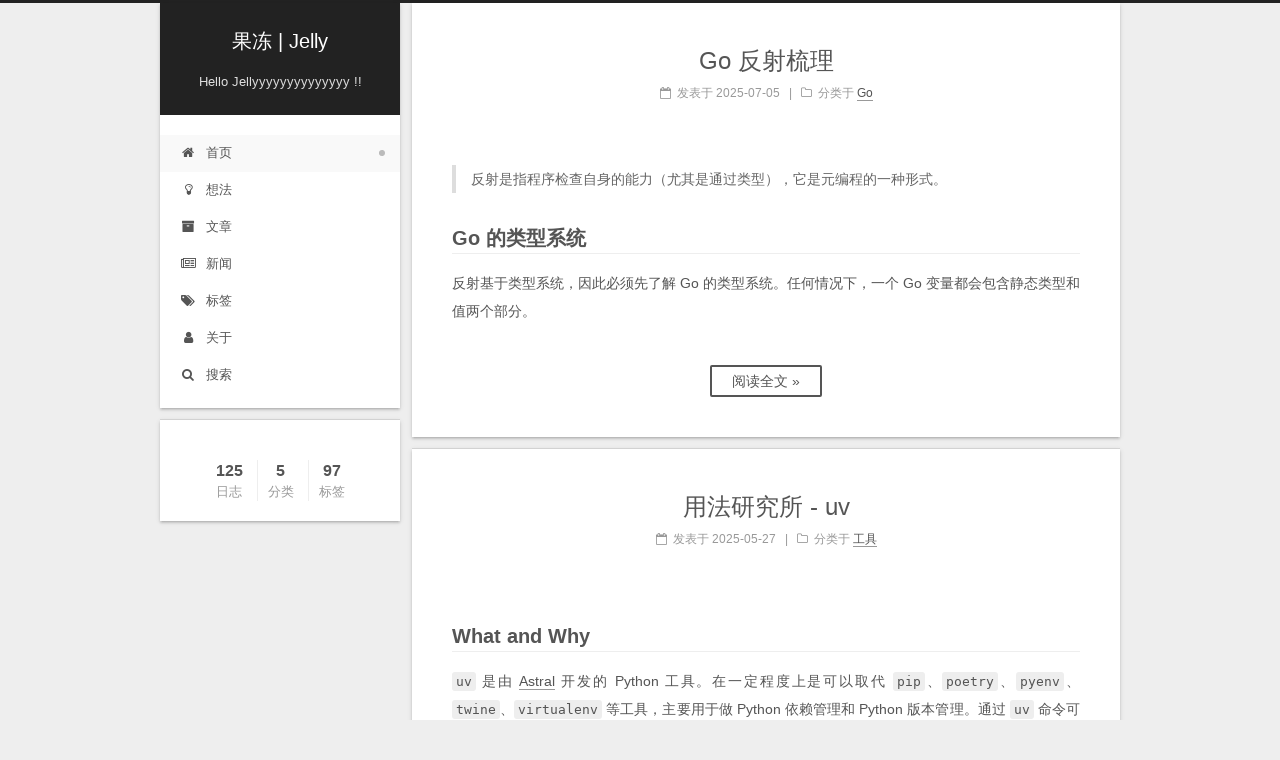

--- FILE ---
content_type: text/html; charset=utf-8
request_url: https://zou8944.com/
body_size: 13382
content:
<!DOCTYPE html>




<html class="theme-next gemini" lang="zh-Hans">
<head>
  <meta charset="UTF-8"/>
<meta http-equiv="X-UA-Compatible" content="IE=edge" />
<meta name="viewport" content="width=device-width, initial-scale=1, maximum-scale=1"/>
<meta name="theme-color" content="#222">









<meta http-equiv="Cache-Control" content="no-transform" />
<meta http-equiv="Cache-Control" content="no-siteapp" />
















  
  
  <link href="/lib/fancybox/source/jquery.fancybox.css?v=2.1.5" rel="stylesheet" type="text/css" />







<link href="/lib/font-awesome/css/font-awesome.min.css?v=4.6.2" rel="stylesheet" type="text/css" />

<link href="/css/main.css?v=5.1.4" rel="stylesheet" type="text/css" />


  <link rel="apple-touch-icon" sizes="180x180" href="/images/apple-touch-icon-next.png?v=5.1.4">


  <link rel="icon" type="image/png" sizes="32x32" href="/images/favicon-32x32-next.png?v=5.1.4">


  <link rel="icon" type="image/png" sizes="16x16" href="/images/favicon-16x16-next.png?v=5.1.4">


  <link rel="mask-icon" href="/images/logo.svg?v=5.1.4" color="#222">





  <meta name="keywords" content="Hexo, NexT" />










<meta name="description" content="Beat Jelly; Hit Jelly; Kill Jelly.">
<meta property="og:type" content="website">
<meta property="og:title" content="果冻 | Jelly">
<meta property="og:url" content="http://www.zouguodong.top/index.html">
<meta property="og:site_name" content="果冻 | Jelly">
<meta property="og:description" content="Beat Jelly; Hit Jelly; Kill Jelly.">
<meta property="og:locale">
<meta property="article:author" content="果冻 | Jelly">
<meta property="article:tag" content="果冻 博客">
<meta name="twitter:card" content="summary">



<script type="text/javascript" id="hexo.configurations">
  var NexT = window.NexT || {};
  var CONFIG = {
    root: '',
    scheme: 'Gemini',
    version: '5.1.4',
    sidebar: {"position":"left","display":"post","offset":12,"b2t":false,"scrollpercent":false,"onmobile":false},
    fancybox: true,
    tabs: true,
    motion: {"enable":false,"async":true,"transition":{"post_block":"fadeIn","post_header":"slideDownIn","post_body":"slideDownIn","coll_header":"slideLeftIn","sidebar":"slideUpIn"}},
    duoshuo: {
      userId: '0',
      author: '博主'
    },
    algolia: {
      applicationID: '',
      apiKey: '',
      indexName: '',
      hits: {"per_page":10},
      labels: {"input_placeholder":"Search for Posts","hits_empty":"We didn't find any results for the search: ${query}","hits_stats":"${hits} results found in ${time} ms"}
    }
  };
</script>



  <link rel="canonical" href="https://www.zouguodong.top/" />





  <title>果冻 | Jelly</title>
  








<meta name="generator" content="Hexo 7.2.0"></head>

<body itemscope itemtype="http://schema.org/WebPage" lang="zh-Hans">

  
  
    
  

  <div class="container sidebar-position-left 
  page-home">
    <div class="headband"></div>

    <header id="header" class="header" itemscope itemtype="http://schema.org/WPHeader">
      <div class="header-inner"><div class="site-brand-wrapper">
  <div class="site-meta ">
    

    <div class="custom-logo-site-title">
      <a href="/"  class="brand" rel="start">
        <span class="logo-line-before"><i></i></span>
        <span class="site-title">果冻 | Jelly</span>
        <span class="logo-line-after"><i></i></span>
      </a>
    </div>
      
        <p class="site-subtitle">Hello Jellyyyyyyyyyyyyyy !!</p>
      
  </div>

  <div class="site-nav-toggle">
    <button>
      <span class="btn-bar"></span>
      <span class="btn-bar"></span>
      <span class="btn-bar"></span>
    </button>
  </div>
</div>

<nav class="site-nav">
  

  
    <ul id="menu" class="menu">
      
        
        <li class="menu-item menu-item-首页">
          <a href="/" rel="section">
            
              <i class="menu-item-icon fa fa-fw fa-home"></i> <br />
            
            首页
          </a>
        </li>
      
        
        <li class="menu-item menu-item-想法">
          <a href="/thoughts/" rel="section">
            
              <i class="menu-item-icon fa fa-fw fa-lightbulb-o"></i> <br />
            
            想法
          </a>
        </li>
      
        
        <li class="menu-item menu-item-文章">
          <a href="/archives/" rel="section">
            
              <i class="menu-item-icon fa fa-fw fa-archive"></i> <br />
            
            文章
          </a>
        </li>
      
        
        <li class="menu-item menu-item-新闻">
          <a href="/newsletters/" rel="section">
            
              <i class="menu-item-icon fa fa-fw fa-newspaper-o"></i> <br />
            
            新闻
          </a>
        </li>
      
        
        <li class="menu-item menu-item-标签">
          <a href="/tags/" rel="section">
            
              <i class="menu-item-icon fa fa-fw fa-tags"></i> <br />
            
            标签
          </a>
        </li>
      
        
        <li class="menu-item menu-item-关于">
          <a href="/about/" rel="section">
            
              <i class="menu-item-icon fa fa-fw fa-user"></i> <br />
            
            关于
          </a>
        </li>
      

      
        <li class="menu-item menu-item-search">
          
            <a href="javascript:;" class="popup-trigger">
          
            
              <i class="menu-item-icon fa fa-search fa-fw"></i> <br />
            
            搜索
          </a>
        </li>
      
    </ul>
  

  
    <div class="site-search">
      
  <div class="popup search-popup local-search-popup">
  <div class="local-search-header clearfix">
    <span class="search-icon">
      <i class="fa fa-search"></i>
    </span>
    <span class="popup-btn-close">
      <i class="fa fa-times-circle"></i>
    </span>
    <div class="local-search-input-wrapper">
      <input autocomplete="off"
             placeholder="搜索..." spellcheck="false"
             type="text" id="local-search-input">
    </div>
  </div>
  <div id="local-search-result"></div>
</div>



    </div>
  
</nav>



 </div>
    </header>

    <main id="main" class="main">
      <div class="main-inner">
        <div class="content-wrap">
          <div id="content" class="content">
            
  <section id="posts" class="posts-expand">
    
      

  

  
  
  

  <article class="post post-type-normal" itemscope itemtype="http://schema.org/Article">
  
  
  
  <div class="post-block">
    <link itemprop="mainEntityOfPage" href="https://www.zouguodong.top/Go%20%E5%8F%8D%E5%B0%84%E6%A2%B3%E7%90%86/">

    <span hidden itemprop="author" itemscope itemtype="http://schema.org/Person">
      <meta itemprop="name" content="">
      <meta itemprop="description" content="">
      <meta itemprop="image" content="/images/avatar.gif">
    </span>

    <span hidden itemprop="publisher" itemscope itemtype="http://schema.org/Organization">
      <meta itemprop="name" content="果冻 | Jelly">
    </span>

    
      <header class="post-header">

        
        
          <h1 class="post-title" itemprop="name headline">
                
                <a class="post-title-link" href="/Go%20%E5%8F%8D%E5%B0%84%E6%A2%B3%E7%90%86/" itemprop="url">Go 反射梳理</a></h1>
        

        <div class="post-meta">
          <span class="post-time">
            
              <span class="post-meta-item-icon">
                <i class="fa fa-calendar-o"></i>
              </span>
              
                <span class="post-meta-item-text">发表于</span>
              
              <time title="创建于" itemprop="dateCreated datePublished" datetime="2025-07-05T15:00:00+08:00">
                2025-07-05
              </time>
            

            

            
          </span>

          
            <span class="post-category" >
            
              <span class="post-meta-divider">|</span>
            
              <span class="post-meta-item-icon">
                <i class="fa fa-folder-o"></i>
              </span>
              
                <span class="post-meta-item-text">分类于</span>
              
              
                <span itemprop="about" itemscope itemtype="http://schema.org/Thing">
                  <a href="/categories/Go/" itemprop="url" rel="index">
                    <span itemprop="name">Go</span>
                  </a>
                </span>

                
                
              
            </span>
          

          
            
          

          
          

          

          

          

        </div>
      </header>
    

    
    
    
    <div class="post-body" itemprop="articleBody">

      
      

      
        
          <blockquote>
<p>反射是指程序检查自身的能力（尤其是通过类型），它是元编程的一种形式。</p>
</blockquote>
<h2 id="Go-的类型系统"><a href="#Go-的类型系统" class="headerlink" title="Go 的类型系统"></a>Go 的类型系统</h2><p>反射基于类型系统，因此必须先了解 Go 的类型系统。任何情况下，一个 Go 变量都会包含静态类型和值两个部分。</p>
          <!--noindex-->
          <div class="post-button text-center">
            <a class="btn" href="/Go%20%E5%8F%8D%E5%B0%84%E6%A2%B3%E7%90%86/#more" rel="contents">
              阅读全文 &raquo;
            </a>
          </div>
          <!--/noindex-->
        
      
    </div>
    
    
    

    

    

    

    <footer class="post-footer">
      

      

      

      
      
        <div class="post-eof"></div>
      
    </footer>
  </div>
  
  
  
  </article>


    
      

  

  
  
  

  <article class="post post-type-normal" itemscope itemtype="http://schema.org/Article">
  
  
  
  <div class="post-block">
    <link itemprop="mainEntityOfPage" href="https://www.zouguodong.top/%E7%94%A8%E6%B3%95%E7%A0%94%E7%A9%B6%E6%89%80%20-%20uv/">

    <span hidden itemprop="author" itemscope itemtype="http://schema.org/Person">
      <meta itemprop="name" content="">
      <meta itemprop="description" content="">
      <meta itemprop="image" content="/images/avatar.gif">
    </span>

    <span hidden itemprop="publisher" itemscope itemtype="http://schema.org/Organization">
      <meta itemprop="name" content="果冻 | Jelly">
    </span>

    
      <header class="post-header">

        
        
          <h1 class="post-title" itemprop="name headline">
                
                <a class="post-title-link" href="/%E7%94%A8%E6%B3%95%E7%A0%94%E7%A9%B6%E6%89%80%20-%20uv/" itemprop="url">用法研究所 - uv</a></h1>
        

        <div class="post-meta">
          <span class="post-time">
            
              <span class="post-meta-item-icon">
                <i class="fa fa-calendar-o"></i>
              </span>
              
                <span class="post-meta-item-text">发表于</span>
              
              <time title="创建于" itemprop="dateCreated datePublished" datetime="2025-05-27T12:00:00+08:00">
                2025-05-27
              </time>
            

            

            
          </span>

          
            <span class="post-category" >
            
              <span class="post-meta-divider">|</span>
            
              <span class="post-meta-item-icon">
                <i class="fa fa-folder-o"></i>
              </span>
              
                <span class="post-meta-item-text">分类于</span>
              
              
                <span itemprop="about" itemscope itemtype="http://schema.org/Thing">
                  <a href="/categories/%E5%B7%A5%E5%85%B7/" itemprop="url" rel="index">
                    <span itemprop="name">工具</span>
                  </a>
                </span>

                
                
              
            </span>
          

          
            
          

          
          

          

          

          

        </div>
      </header>
    

    
    
    
    <div class="post-body" itemprop="articleBody">

      
      

      
        
          <h2 id="What-and-Why"><a href="#What-and-Why" class="headerlink" title="What and Why"></a>What and Why</h2><p><code>uv</code> 是由 <a href="https://astral.sh/">Astral</a> 开发的 Python 工具。在一定程度上是可以取代 <code>pip</code>、<code>poetry</code>、<code>pyenv</code>、<code>twine</code>、<code>virtualenv</code> 等工具，主要用于做 Python 依赖管理和 Python 版本管理。通过 <code>uv</code> 命令可以完成从运行单个 Python 脚本、项目依赖管理（依赖声明和版本锁定）、虚拟环境管理等几乎所有维护 Python 项目需要的功能。<br>之前的工具都只负责部分功能，如 <code>pyenv</code> 负责系统上的 Python 版本管理；<code>virtualenv</code> 负责虚拟 Python 环境的创建；<code>pip</code> 负责依赖管理；<code>uv</code> 实现了所有这些功能。当然 <code>poetry</code> 也实现了这些功能，但 <code>uv</code> 说它比 <code>poetry</code> 更快。</p>
<blockquote>
<p><strong>为什么 uv 更快？</strong></p>
</blockquote>
          <!--noindex-->
          <div class="post-button text-center">
            <a class="btn" href="/%E7%94%A8%E6%B3%95%E7%A0%94%E7%A9%B6%E6%89%80%20-%20uv/#more" rel="contents">
              阅读全文 &raquo;
            </a>
          </div>
          <!--/noindex-->
        
      
    </div>
    
    
    

    

    

    

    <footer class="post-footer">
      

      

      

      
      
        <div class="post-eof"></div>
      
    </footer>
  </div>
  
  
  
  </article>


    
      

  

  
  
  

  <article class="post post-type-normal" itemscope itemtype="http://schema.org/Article">
  
  
  
  <div class="post-block">
    <link itemprop="mainEntityOfPage" href="https://www.zouguodong.top/%E8%AF%BB%E4%B9%A6%E7%AC%94%E8%AE%B0%20-%20%E6%B5%AA%E6%BD%AE%E4%B9%8B%E5%B7%85/">

    <span hidden itemprop="author" itemscope itemtype="http://schema.org/Person">
      <meta itemprop="name" content="">
      <meta itemprop="description" content="">
      <meta itemprop="image" content="/images/avatar.gif">
    </span>

    <span hidden itemprop="publisher" itemscope itemtype="http://schema.org/Organization">
      <meta itemprop="name" content="果冻 | Jelly">
    </span>

    
      <header class="post-header">

        
        
          <h1 class="post-title" itemprop="name headline">
                
                <a class="post-title-link" href="/%E8%AF%BB%E4%B9%A6%E7%AC%94%E8%AE%B0%20-%20%E6%B5%AA%E6%BD%AE%E4%B9%8B%E5%B7%85/" itemprop="url">读书笔记 - 浪潮之巅</a></h1>
        

        <div class="post-meta">
          <span class="post-time">
            
              <span class="post-meta-item-icon">
                <i class="fa fa-calendar-o"></i>
              </span>
              
                <span class="post-meta-item-text">发表于</span>
              
              <time title="创建于" itemprop="dateCreated datePublished" datetime="2024-12-10T19:00:33+08:00">
                2024-12-10
              </time>
            

            

            
          </span>

          
            <span class="post-category" >
            
              <span class="post-meta-divider">|</span>
            
              <span class="post-meta-item-icon">
                <i class="fa fa-folder-o"></i>
              </span>
              
                <span class="post-meta-item-text">分类于</span>
              
              
                <span itemprop="about" itemscope itemtype="http://schema.org/Thing">
                  <a href="/categories/%E8%AF%BB%E4%B9%A6/" itemprop="url" rel="index">
                    <span itemprop="name">读书</span>
                  </a>
                </span>

                
                
              
            </span>
          

          
            
          

          
          

          

          

          

        </div>
      </header>
    

    
    
    
    <div class="post-body" itemprop="articleBody">

      
      

      
        
          <h2 id="商业模式"><a href="#商业模式" class="headerlink" title="商业模式"></a>商业模式</h2><p>商业模式即企业赚钱的逻辑，一个靠谱的企业必须有一个靠谱的商业模式。</p>
<ul>
<li>Google 的商业模式：基于搜索关键字的精准自动化广告投放系统。当然要创建并维护好这个系统就需要耗费很多精力和技术资源，这也是 Google 的核心竞争力。</li>
<li>亚马逊的商业模式：eBay 提供了一个在线交易平台，并用 Paypal 解决了线上支付问题；亚马逊更进一步，所有交易必须通过亚马逊官方平台，相当于增加了交易担保，因此人们能够更加放心地在线交易。
          <!--noindex-->
          <div class="post-button text-center">
            <a class="btn" href="/%E8%AF%BB%E4%B9%A6%E7%AC%94%E8%AE%B0%20-%20%E6%B5%AA%E6%BD%AE%E4%B9%8B%E5%B7%85/#more" rel="contents">
              阅读全文 &raquo;
            </a>
          </div>
          <!--/noindex-->
        
      
    </div>
    
    
    

    

    

    

    <footer class="post-footer">
      

      

      

      
      
        <div class="post-eof"></div>
      
    </footer>
  </div>
  
  
  
  </article>


    
      

  

  
  
  

  <article class="post post-type-normal" itemscope itemtype="http://schema.org/Article">
  
  
  
  <div class="post-block">
    <link itemprop="mainEntityOfPage" href="https://www.zouguodong.top/%E8%AF%BB%E4%B9%A6%E7%AC%94%E8%AE%B0%20-%20%E8%B4%9F%E5%8A%A8%E4%BA%A7%E6%97%B6%E4%BB%A3/">

    <span hidden itemprop="author" itemscope itemtype="http://schema.org/Person">
      <meta itemprop="name" content="">
      <meta itemprop="description" content="">
      <meta itemprop="image" content="/images/avatar.gif">
    </span>

    <span hidden itemprop="publisher" itemscope itemtype="http://schema.org/Organization">
      <meta itemprop="name" content="果冻 | Jelly">
    </span>

    
      <header class="post-header">

        
        
          <h1 class="post-title" itemprop="name headline">
                
                <a class="post-title-link" href="/%E8%AF%BB%E4%B9%A6%E7%AC%94%E8%AE%B0%20-%20%E8%B4%9F%E5%8A%A8%E4%BA%A7%E6%97%B6%E4%BB%A3/" itemprop="url">读书笔记 - 负动产时代</a></h1>
        

        <div class="post-meta">
          <span class="post-time">
            
              <span class="post-meta-item-icon">
                <i class="fa fa-calendar-o"></i>
              </span>
              
                <span class="post-meta-item-text">发表于</span>
              
              <time title="创建于" itemprop="dateCreated datePublished" datetime="2024-09-03T12:00:00+08:00">
                2024-09-03
              </time>
            

            

            
          </span>

          
            <span class="post-category" >
            
              <span class="post-meta-divider">|</span>
            
              <span class="post-meta-item-icon">
                <i class="fa fa-folder-o"></i>
              </span>
              
                <span class="post-meta-item-text">分类于</span>
              
              
                <span itemprop="about" itemscope itemtype="http://schema.org/Thing">
                  <a href="/categories/%E8%AF%BB%E4%B9%A6/" itemprop="url" rel="index">
                    <span itemprop="name">读书</span>
                  </a>
                </span>

                
                
              
            </span>
          

          
            
          

          
          

          

          

          

        </div>
      </header>
    

    
    
    
    <div class="post-body" itemprop="articleBody">

      
      

      
        
          <p>知道这本书是因为在 B 站看一个博主讲住房和养老金制度时推荐的。当时出于好奇，不动产到底是什么意思？</p>
<p>本以为这本书能带来一些参考，结果发现它是一本纪实文学，由朝日新闻的一系列报道改编而成，主要反映了房地产泡沫破灭后，那些处于不利位置的房产问题。</p>
<p><strong>问题的起因</strong>：随着时间推移，日本经历了经济泡沫和房地产泡沫时代，人口和经济逐渐向东京都等大城市聚集。从全国来看，有大量持有成本高于实际价值的不动产，主要有以下几种情况：</p>
<ul>
<li><strong>无人问津的土地和房屋</strong>：在房地产泡沫时期，很多人购买了位于偏远地区的土地或房屋，当时大家处于经济繁荣期，对未来充满憧憬，想象着今后能在自己的土地上建造房子和花园；或者单单拥有一片土地也让人感到满足。然而，随着经济形势趋于平稳，许多当初购买土地的人无力继续持有，只能任由土地闲置。偏远地区的土地价值不高，还需缴纳固定资产税；若土地所有者去世，其后代继承时还需缴纳继承税。持有土地的成本超过实际价值，导致人们不愿继承父辈的土地。如果好几代人都不继承，一块土地的继承人可能会多达几十人甚至上百人。这导致资源的浪费，因为根据日本法律，处理一块土地需要得到所有合法继承人的一致同意。然而经过多年，有些继承人可能已经移居海外，找齐所有人对普通人而言几乎不可能。</li>
</ul>
          <!--noindex-->
          <div class="post-button text-center">
            <a class="btn" href="/%E8%AF%BB%E4%B9%A6%E7%AC%94%E8%AE%B0%20-%20%E8%B4%9F%E5%8A%A8%E4%BA%A7%E6%97%B6%E4%BB%A3/#more" rel="contents">
              阅读全文 &raquo;
            </a>
          </div>
          <!--/noindex-->
        
      
    </div>
    
    
    

    

    

    

    <footer class="post-footer">
      

      

      

      
      
        <div class="post-eof"></div>
      
    </footer>
  </div>
  
  
  
  </article>


    
      

  

  
  
  

  <article class="post post-type-normal" itemscope itemtype="http://schema.org/Article">
  
  
  
  <div class="post-block">
    <link itemprop="mainEntityOfPage" href="https://www.zouguodong.top/Gitlab%20Shell%20Runner%20%E7%8E%AF%E5%A2%83%E9%97%AE%E9%A2%98%E8%A7%A3%E5%86%B3%E6%80%9D%E8%B7%AF/">

    <span hidden itemprop="author" itemscope itemtype="http://schema.org/Person">
      <meta itemprop="name" content="">
      <meta itemprop="description" content="">
      <meta itemprop="image" content="/images/avatar.gif">
    </span>

    <span hidden itemprop="publisher" itemscope itemtype="http://schema.org/Organization">
      <meta itemprop="name" content="果冻 | Jelly">
    </span>

    
      <header class="post-header">

        
        
          <h1 class="post-title" itemprop="name headline">
                
                <a class="post-title-link" href="/Gitlab%20Shell%20Runner%20%E7%8E%AF%E5%A2%83%E9%97%AE%E9%A2%98%E8%A7%A3%E5%86%B3%E6%80%9D%E8%B7%AF/" itemprop="url">Gitlab Shell Runner 环境问题解决思路</a></h1>
        

        <div class="post-meta">
          <span class="post-time">
            
              <span class="post-meta-item-icon">
                <i class="fa fa-calendar-o"></i>
              </span>
              
                <span class="post-meta-item-text">发表于</span>
              
              <time title="创建于" itemprop="dateCreated datePublished" datetime="2024-06-29T09:52:00+08:00">
                2024-06-29
              </time>
            

            

            
          </span>

          
            <span class="post-category" >
            
              <span class="post-meta-divider">|</span>
            
              <span class="post-meta-item-icon">
                <i class="fa fa-folder-o"></i>
              </span>
              
                <span class="post-meta-item-text">分类于</span>
              
              
                <span itemprop="about" itemscope itemtype="http://schema.org/Thing">
                  <a href="/categories/%E8%A7%A3%E5%86%B3%E6%96%B9%E6%A1%88/" itemprop="url" rel="index">
                    <span itemprop="name">解决方案</span>
                  </a>
                </span>

                
                
                  ， 
                
              
                <span itemprop="about" itemscope itemtype="http://schema.org/Thing">
                  <a href="/categories/%E8%A7%A3%E5%86%B3%E6%96%B9%E6%A1%88/%E5%B0%8F%E6%96%87%E7%AB%A0/" itemprop="url" rel="index">
                    <span itemprop="name">小文章</span>
                  </a>
                </span>

                
                
              
            </span>
          

          
            
          

          
          

          

          

          

        </div>
      </header>
    

    
    
    
    <div class="post-body" itemprop="articleBody">

      
      

      
        
          <h2 id="问题"><a href="#问题" class="headerlink" title="问题"></a>问题</h2><p>GitLab Shell Runner 虽然使用方便,但在实际运行过程中可能会遇到一些环境方面的问题,比如:</p>
<ul>
<li>当前 Runner 是以哪个用户身份执行的任务?我应该在哪个用户目录下安装所需的软件包?</li>
<li>为什么在 gitlab-runner 用户目录下安装的软件,在 CI 流程中却无法正常生效?</li>
<li>为什么 CI 实际运行的 Node.js 版本与我在配置中指定的不一致?</li>
</ul>
          <!--noindex-->
          <div class="post-button text-center">
            <a class="btn" href="/Gitlab%20Shell%20Runner%20%E7%8E%AF%E5%A2%83%E9%97%AE%E9%A2%98%E8%A7%A3%E5%86%B3%E6%80%9D%E8%B7%AF/#more" rel="contents">
              阅读全文 &raquo;
            </a>
          </div>
          <!--/noindex-->
        
      
    </div>
    
    
    

    

    

    

    <footer class="post-footer">
      

      

      

      
      
        <div class="post-eof"></div>
      
    </footer>
  </div>
  
  
  
  </article>


    
      

  

  
  
  

  <article class="post post-type-normal" itemscope itemtype="http://schema.org/Article">
  
  
  
  <div class="post-block">
    <link itemprop="mainEntityOfPage" href="https://www.zouguodong.top/%E4%BD%BF%E7%94%A8%20acme.sh%20%E7%94%B3%E8%AF%B7%E8%AF%81%E4%B9%A6/">

    <span hidden itemprop="author" itemscope itemtype="http://schema.org/Person">
      <meta itemprop="name" content="">
      <meta itemprop="description" content="">
      <meta itemprop="image" content="/images/avatar.gif">
    </span>

    <span hidden itemprop="publisher" itemscope itemtype="http://schema.org/Organization">
      <meta itemprop="name" content="果冻 | Jelly">
    </span>

    
      <header class="post-header">

        
        
          <h1 class="post-title" itemprop="name headline">
                
                <a class="post-title-link" href="/%E4%BD%BF%E7%94%A8%20acme.sh%20%E7%94%B3%E8%AF%B7%E8%AF%81%E4%B9%A6/" itemprop="url">使用 acme.sh 申请证书</a></h1>
        

        <div class="post-meta">
          <span class="post-time">
            
              <span class="post-meta-item-icon">
                <i class="fa fa-calendar-o"></i>
              </span>
              
                <span class="post-meta-item-text">发表于</span>
              
              <time title="创建于" itemprop="dateCreated datePublished" datetime="2024-06-27T12:00:00+08:00">
                2024-06-27
              </time>
            

            

            
          </span>

          
            <span class="post-category" >
            
              <span class="post-meta-divider">|</span>
            
              <span class="post-meta-item-icon">
                <i class="fa fa-folder-o"></i>
              </span>
              
                <span class="post-meta-item-text">分类于</span>
              
              
                <span itemprop="about" itemscope itemtype="http://schema.org/Thing">
                  <a href="/categories/%E8%A7%A3%E5%86%B3%E6%96%B9%E6%A1%88/" itemprop="url" rel="index">
                    <span itemprop="name">解决方案</span>
                  </a>
                </span>

                
                
                  ， 
                
              
                <span itemprop="about" itemscope itemtype="http://schema.org/Thing">
                  <a href="/categories/%E8%A7%A3%E5%86%B3%E6%96%B9%E6%A1%88/%E5%B0%8F%E6%96%87%E7%AB%A0/" itemprop="url" rel="index">
                    <span itemprop="name">小文章</span>
                  </a>
                </span>

                
                
              
            </span>
          

          
            
          

          
          

          

          

          

        </div>
      </header>
    

    
    
    
    <div class="post-body" itemprop="articleBody">

      
      

      
        
          <h2 id="问题"><a href="#问题" class="headerlink" title="问题"></a>问题</h2><p>自动云平台申请的免费证书有效期从一年变成三个月后，更换证书变得麻烦了起来。以前一年一换没觉得有什么不妥，如今三个月一换，证书稍多就觉应付不来。</p>
          <!--noindex-->
          <div class="post-button text-center">
            <a class="btn" href="/%E4%BD%BF%E7%94%A8%20acme.sh%20%E7%94%B3%E8%AF%B7%E8%AF%81%E4%B9%A6/#more" rel="contents">
              阅读全文 &raquo;
            </a>
          </div>
          <!--/noindex-->
        
      
    </div>
    
    
    

    

    

    

    <footer class="post-footer">
      

      

      

      
      
        <div class="post-eof"></div>
      
    </footer>
  </div>
  
  
  
  </article>


    
      

  

  
  
  

  <article class="post post-type-normal" itemscope itemtype="http://schema.org/Article">
  
  
  
  <div class="post-block">
    <link itemprop="mainEntityOfPage" href="https://www.zouguodong.top/Golang%20%E7%94%9F%E6%88%90%E8%A1%A8%E6%A0%BC%E5%9B%BE%E7%89%87/">

    <span hidden itemprop="author" itemscope itemtype="http://schema.org/Person">
      <meta itemprop="name" content="">
      <meta itemprop="description" content="">
      <meta itemprop="image" content="/images/avatar.gif">
    </span>

    <span hidden itemprop="publisher" itemscope itemtype="http://schema.org/Organization">
      <meta itemprop="name" content="果冻 | Jelly">
    </span>

    
      <header class="post-header">

        
        
          <h1 class="post-title" itemprop="name headline">
                
                <a class="post-title-link" href="/Golang%20%E7%94%9F%E6%88%90%E8%A1%A8%E6%A0%BC%E5%9B%BE%E7%89%87/" itemprop="url">Golang 生成表格图片</a></h1>
        

        <div class="post-meta">
          <span class="post-time">
            
              <span class="post-meta-item-icon">
                <i class="fa fa-calendar-o"></i>
              </span>
              
                <span class="post-meta-item-text">发表于</span>
              
              <time title="创建于" itemprop="dateCreated datePublished" datetime="2024-06-26T17:27:00+08:00">
                2024-06-26
              </time>
            

            

            
          </span>

          
            <span class="post-category" >
            
              <span class="post-meta-divider">|</span>
            
              <span class="post-meta-item-icon">
                <i class="fa fa-folder-o"></i>
              </span>
              
                <span class="post-meta-item-text">分类于</span>
              
              
                <span itemprop="about" itemscope itemtype="http://schema.org/Thing">
                  <a href="/categories/%E8%A7%A3%E5%86%B3%E6%96%B9%E6%A1%88/" itemprop="url" rel="index">
                    <span itemprop="name">解决方案</span>
                  </a>
                </span>

                
                
                  ， 
                
              
                <span itemprop="about" itemscope itemtype="http://schema.org/Thing">
                  <a href="/categories/%E8%A7%A3%E5%86%B3%E6%96%B9%E6%A1%88/%E5%B0%8F%E6%96%87%E7%AB%A0/" itemprop="url" rel="index">
                    <span itemprop="name">小文章</span>
                  </a>
                </span>

                
                
              
            </span>
          

          
            
          

          
          

          

          

          

        </div>
      </header>
    

    
    
    
    <div class="post-body" itemprop="articleBody">

      
      

      
        
          <h2 id="需求"><a href="#需求" class="headerlink" title="需求"></a>需求</h2><p>统计 gitlab 中各仓库的测试覆盖率，以表格的形式发送到企业微信群</p>
          <!--noindex-->
          <div class="post-button text-center">
            <a class="btn" href="/Golang%20%E7%94%9F%E6%88%90%E8%A1%A8%E6%A0%BC%E5%9B%BE%E7%89%87/#more" rel="contents">
              阅读全文 &raquo;
            </a>
          </div>
          <!--/noindex-->
        
      
    </div>
    
    
    

    

    

    

    <footer class="post-footer">
      

      

      

      
      
        <div class="post-eof"></div>
      
    </footer>
  </div>
  
  
  
  </article>


    
      

  

  
  
  

  <article class="post post-type-normal" itemscope itemtype="http://schema.org/Article">
  
  
  
  <div class="post-block">
    <link itemprop="mainEntityOfPage" href="https://www.zouguodong.top/%E5%86%8D%E7%9C%8B%E6%97%B6%E9%97%B4/">

    <span hidden itemprop="author" itemscope itemtype="http://schema.org/Person">
      <meta itemprop="name" content="">
      <meta itemprop="description" content="">
      <meta itemprop="image" content="/images/avatar.gif">
    </span>

    <span hidden itemprop="publisher" itemscope itemtype="http://schema.org/Organization">
      <meta itemprop="name" content="果冻 | Jelly">
    </span>

    
      <header class="post-header">

        
        
          <h1 class="post-title" itemprop="name headline">
                
                <a class="post-title-link" href="/%E5%86%8D%E7%9C%8B%E6%97%B6%E9%97%B4/" itemprop="url">再看时间</a></h1>
        

        <div class="post-meta">
          <span class="post-time">
            
              <span class="post-meta-item-icon">
                <i class="fa fa-calendar-o"></i>
              </span>
              
                <span class="post-meta-item-text">发表于</span>
              
              <time title="创建于" itemprop="dateCreated datePublished" datetime="2023-10-20T15:57:12+08:00">
                2023-10-20
              </time>
            

            

            
          </span>

          

          
            
          

          
          

          

          

          

        </div>
      </header>
    

    
    
    
    <div class="post-body" itemprop="articleBody">

      
      

      
        
          <h1 id="概述"><a href="#概述" class="headerlink" title="概述"></a>概述</h1><p>当谈论时间时，我们其实是在谈论两件事：时间本身和时间的表示。</p>
<p>正常情况下，时间的流动是单调的，日常需要表达的往往是具体某个时间点（瞬时时间）、以某个或某两个时间点为分界的时间段。</p>
<p>从古至今，人们根据天气周期性变化发明了年；根据月相变化发明了月；根据昼夜交替循环发明了天；时分秒这种在一天以内的时间单位则是由日晷、水钟、机械钟等的发明才得以出现。年月日有强周期性的自然现象，很好区分，因此各种历法系统基本都有年月日，区别仅在于年的划分，称为纪元，比如公历划分为公元和公元前、日本历的民治&#x2F;令和。天以内的划分则完全看各文明发展程度，比如古人用日晷天分成时辰、用漏刻将时辰分为刻、用水钟将刻分为分，于是农历的最小单位就是分；日本历在明治维新后直接引入西方的时分秒机制。</p>
          <!--noindex-->
          <div class="post-button text-center">
            <a class="btn" href="/%E5%86%8D%E7%9C%8B%E6%97%B6%E9%97%B4/#more" rel="contents">
              阅读全文 &raquo;
            </a>
          </div>
          <!--/noindex-->
        
      
    </div>
    
    
    

    

    

    

    <footer class="post-footer">
      

      

      

      
      
        <div class="post-eof"></div>
      
    </footer>
  </div>
  
  
  
  </article>


    
      

  

  
  
  

  <article class="post post-type-normal" itemscope itemtype="http://schema.org/Article">
  
  
  
  <div class="post-block">
    <link itemprop="mainEntityOfPage" href="https://www.zouguodong.top/%E6%A0%91/">

    <span hidden itemprop="author" itemscope itemtype="http://schema.org/Person">
      <meta itemprop="name" content="">
      <meta itemprop="description" content="">
      <meta itemprop="image" content="/images/avatar.gif">
    </span>

    <span hidden itemprop="publisher" itemscope itemtype="http://schema.org/Organization">
      <meta itemprop="name" content="果冻 | Jelly">
    </span>

    
      <header class="post-header">

        
        
          <h1 class="post-title" itemprop="name headline">
                
                <a class="post-title-link" href="/%E6%A0%91/" itemprop="url">树</a></h1>
        

        <div class="post-meta">
          <span class="post-time">
            
              <span class="post-meta-item-icon">
                <i class="fa fa-calendar-o"></i>
              </span>
              
                <span class="post-meta-item-text">发表于</span>
              
              <time title="创建于" itemprop="dateCreated datePublished" datetime="2023-02-06T21:32:12+08:00">
                2023-02-06
              </time>
            

            

            
          </span>

          

          
            
          

          
          

          

          

          

        </div>
      </header>
    

    
    
    
    <div class="post-body" itemprop="articleBody">

      
      

      
        
          <p>日常讨论最多的树基本上都是查找树，构建、调整树的目的，都是为了快速地查找。在有限的资源下，谁能够在树的构建和查找上取得更加均衡的性能，谁就会成为最常用的技术。这里说的有限资源，主要是指存储：内存或磁盘。</p>
<p>如果数据集较少，只需要在内存中操作，主要考虑构建和查找树的时间复杂度，这类树的优胜者是红黑树；如果数据集很大，如GB级别，内存不足以存储整个数据集，势必以磁盘为主要存储手段，磁盘IO会是主要问题，减少IO操作是主要目的，这类树的优胜者是B+树。</p>
<p>严格地说，无论红黑树还是B+树，和平衡二叉树（AVL树）没有必然的联系，但考虑到树的平衡对查询的重要性，因此了解构建AVL树的详细步骤也是有必要的。</p>
<p>从树的构建思路上看，有自顶向下和自底向上两种方式。前者和我们最开始学习的树一脉相承，AVL树是自顶向下构建的典型代表；后者天然满足平衡性，且节点、合并的发生频率明显小于自顶向下构建的AVL树，典型代表是B树。</p>
          <!--noindex-->
          <div class="post-button text-center">
            <a class="btn" href="/%E6%A0%91/#more" rel="contents">
              阅读全文 &raquo;
            </a>
          </div>
          <!--/noindex-->
        
      
    </div>
    
    
    

    

    

    

    <footer class="post-footer">
      

      

      

      
      
        <div class="post-eof"></div>
      
    </footer>
  </div>
  
  
  
  </article>


    
      

  

  
  
  

  <article class="post post-type-normal" itemscope itemtype="http://schema.org/Article">
  
  
  
  <div class="post-block">
    <link itemprop="mainEntityOfPage" href="https://www.zouguodong.top/Django%20Admin%20%E9%80%9F%E8%AE%B0/">

    <span hidden itemprop="author" itemscope itemtype="http://schema.org/Person">
      <meta itemprop="name" content="">
      <meta itemprop="description" content="">
      <meta itemprop="image" content="/images/avatar.gif">
    </span>

    <span hidden itemprop="publisher" itemscope itemtype="http://schema.org/Organization">
      <meta itemprop="name" content="果冻 | Jelly">
    </span>

    
      <header class="post-header">

        
        
          <h1 class="post-title" itemprop="name headline">
                
                <a class="post-title-link" href="/Django%20Admin%20%E9%80%9F%E8%AE%B0/" itemprop="url">Django Admin 速记</a></h1>
        

        <div class="post-meta">
          <span class="post-time">
            
              <span class="post-meta-item-icon">
                <i class="fa fa-calendar-o"></i>
              </span>
              
                <span class="post-meta-item-text">发表于</span>
              
              <time title="创建于" itemprop="dateCreated datePublished" datetime="2023-02-06T17:24:12+08:00">
                2023-02-06
              </time>
            

            

            
          </span>

          

          
            
          

          
          

          

          

          

        </div>
      </header>
    

    
    
    
    <div class="post-body" itemprop="articleBody">

      
      

      
        
          <blockquote>
<p>作为Python平台上的约定类框架，Django Admin因为可以非常方便地管理数据表而经常被我们使用。尽管功能强大，但动辄好几个月的使用间隔会让重新上手时不知所措。这里针对常用case进行速记。</p>
</blockquote>
<h2 id="创建项目"><a href="#创建项目" class="headerlink" title="创建项目"></a>创建项目</h2><p>安装django-admin命令行工具，创建项目</p>
          <!--noindex-->
          <div class="post-button text-center">
            <a class="btn" href="/Django%20Admin%20%E9%80%9F%E8%AE%B0/#more" rel="contents">
              阅读全文 &raquo;
            </a>
          </div>
          <!--/noindex-->
        
      
    </div>
    
    
    

    

    

    

    <footer class="post-footer">
      

      

      

      
      
        <div class="post-eof"></div>
      
    </footer>
  </div>
  
  
  
  </article>


    
      

  

  
  
  

  <article class="post post-type-normal" itemscope itemtype="http://schema.org/Article">
  
  
  
  <div class="post-block">
    <link itemprop="mainEntityOfPage" href="https://www.zouguodong.top/%E4%B8%80%E7%A7%8D%E8%AE%A2%E9%98%85%E8%AE%A1%E7%AE%97%E6%96%B9%E6%B3%95/">

    <span hidden itemprop="author" itemscope itemtype="http://schema.org/Person">
      <meta itemprop="name" content="">
      <meta itemprop="description" content="">
      <meta itemprop="image" content="/images/avatar.gif">
    </span>

    <span hidden itemprop="publisher" itemscope itemtype="http://schema.org/Organization">
      <meta itemprop="name" content="果冻 | Jelly">
    </span>

    
      <header class="post-header">

        
        
          <h1 class="post-title" itemprop="name headline">
                
                <a class="post-title-link" href="/%E4%B8%80%E7%A7%8D%E8%AE%A2%E9%98%85%E8%AE%A1%E7%AE%97%E6%96%B9%E6%B3%95/" itemprop="url">一种订阅计算方法</a></h1>
        

        <div class="post-meta">
          <span class="post-time">
            
              <span class="post-meta-item-icon">
                <i class="fa fa-calendar-o"></i>
              </span>
              
                <span class="post-meta-item-text">发表于</span>
              
              <time title="创建于" itemprop="dateCreated datePublished" datetime="2023-01-09T16:07:12+08:00">
                2023-01-09
              </time>
            

            

            
          </span>

          

          
            
          

          
          

          

          

          

        </div>
      </header>
    

    
    
    
    <div class="post-body" itemprop="articleBody">

      
      

      
        
          <h1 id="一种订阅计算方法"><a href="#一种订阅计算方法" class="headerlink" title="一种订阅计算方法"></a>一种订阅计算方法</h1><blockquote>
<p>本文描述一种针对较为复杂的订阅分级计算指定日期生效的订阅的计算方法。更多地是作为记录，因为半年后自己再看代码，花了两三个小时才完全捋清。</p>
</blockquote>
<h2 id="背景"><a href="#背景" class="headerlink" title="背景"></a>背景</h2><p>产品需要应用内订阅，描述如下</p>
          <!--noindex-->
          <div class="post-button text-center">
            <a class="btn" href="/%E4%B8%80%E7%A7%8D%E8%AE%A2%E9%98%85%E8%AE%A1%E7%AE%97%E6%96%B9%E6%B3%95/#more" rel="contents">
              阅读全文 &raquo;
            </a>
          </div>
          <!--/noindex-->
        
      
    </div>
    
    
    

    

    

    

    <footer class="post-footer">
      

      

      

      
      
        <div class="post-eof"></div>
      
    </footer>
  </div>
  
  
  
  </article>


    
      

  

  
  
  

  <article class="post post-type-normal" itemscope itemtype="http://schema.org/Article">
  
  
  
  <div class="post-block">
    <link itemprop="mainEntityOfPage" href="https://www.zouguodong.top/K8s%20%E5%AE%89%E5%85%A8%E4%BB%8B%E7%BB%8D/">

    <span hidden itemprop="author" itemscope itemtype="http://schema.org/Person">
      <meta itemprop="name" content="">
      <meta itemprop="description" content="">
      <meta itemprop="image" content="/images/avatar.gif">
    </span>

    <span hidden itemprop="publisher" itemscope itemtype="http://schema.org/Organization">
      <meta itemprop="name" content="果冻 | Jelly">
    </span>

    
      <header class="post-header">

        
        
          <h1 class="post-title" itemprop="name headline">
                
                <a class="post-title-link" href="/K8s%20%E5%AE%89%E5%85%A8%E4%BB%8B%E7%BB%8D/" itemprop="url">K8s 安全介绍</a></h1>
        

        <div class="post-meta">
          <span class="post-time">
            
              <span class="post-meta-item-icon">
                <i class="fa fa-calendar-o"></i>
              </span>
              
                <span class="post-meta-item-text">发表于</span>
              
              <time title="创建于" itemprop="dateCreated datePublished" datetime="2022-09-06T17:28:43+08:00">
                2022-09-06
              </time>
            

            

            
          </span>

          

          
            
          

          
          

          

          

          

        </div>
      </header>
    

    
    
    
    <div class="post-body" itemprop="articleBody">

      
      

      
        
          <h1 id="当谈论K8s安全时，我们在谈论什么？"><a href="#当谈论K8s安全时，我们在谈论什么？" class="headerlink" title="当谈论K8s安全时，我们在谈论什么？"></a>当谈论K8s安全时，我们在谈论什么？</h1><p>其实，我们在谈论所有。借官方手册的描述——4个C：Cloud、Cluster、Container、Code，即在这四个层面上进行防护</p>
          <!--noindex-->
          <div class="post-button text-center">
            <a class="btn" href="/K8s%20%E5%AE%89%E5%85%A8%E4%BB%8B%E7%BB%8D/#more" rel="contents">
              阅读全文 &raquo;
            </a>
          </div>
          <!--/noindex-->
        
      
    </div>
    
    
    

    

    

    

    <footer class="post-footer">
      

      

      

      
      
        <div class="post-eof"></div>
      
    </footer>
  </div>
  
  
  
  </article>


    
      

  

  
  
  

  <article class="post post-type-normal" itemscope itemtype="http://schema.org/Article">
  
  
  
  <div class="post-block">
    <link itemprop="mainEntityOfPage" href="https://www.zouguodong.top/K8s%20%E7%BD%91%E7%BB%9C%E7%A2%8E%E7%A2%8E%E5%BF%B5/">

    <span hidden itemprop="author" itemscope itemtype="http://schema.org/Person">
      <meta itemprop="name" content="">
      <meta itemprop="description" content="">
      <meta itemprop="image" content="/images/avatar.gif">
    </span>

    <span hidden itemprop="publisher" itemscope itemtype="http://schema.org/Organization">
      <meta itemprop="name" content="果冻 | Jelly">
    </span>

    
      <header class="post-header">

        
        
          <h1 class="post-title" itemprop="name headline">
                
                <a class="post-title-link" href="/K8s%20%E7%BD%91%E7%BB%9C%E7%A2%8E%E7%A2%8E%E5%BF%B5/" itemprop="url">K8s 网络碎碎念</a></h1>
        

        <div class="post-meta">
          <span class="post-time">
            
              <span class="post-meta-item-icon">
                <i class="fa fa-calendar-o"></i>
              </span>
              
                <span class="post-meta-item-text">发表于</span>
              
              <time title="创建于" itemprop="dateCreated datePublished" datetime="2022-08-14T14:57:05+08:00">
                2022-08-14
              </time>
            

            

            
          </span>

          

          
            
          

          
          

          

          

          

        </div>
      </header>
    

    
    
    
    <div class="post-body" itemprop="articleBody">

      
      

      
        
          <blockquote>
<p>以下内容作为这段时间研究Kubernetes网络的总结，一口气写完，代表了当前对Kubernetes网络的认知，可能有误，权当摆龙门阵。</p>
</blockquote>
          <!--noindex-->
          <div class="post-button text-center">
            <a class="btn" href="/K8s%20%E7%BD%91%E7%BB%9C%E7%A2%8E%E7%A2%8E%E5%BF%B5/#more" rel="contents">
              阅读全文 &raquo;
            </a>
          </div>
          <!--/noindex-->
        
      
    </div>
    
    
    

    

    

    

    <footer class="post-footer">
      

      

      

      
      
        <div class="post-eof"></div>
      
    </footer>
  </div>
  
  
  
  </article>


    
      

  

  
  
  

  <article class="post post-type-normal" itemscope itemtype="http://schema.org/Article">
  
  
  
  <div class="post-block">
    <link itemprop="mainEntityOfPage" href="https://www.zouguodong.top/%E5%A6%82%E4%BD%95%E5%AE%89%E5%85%A8%E5%9C%B0%E4%BD%BF%E7%94%A8%20token/">

    <span hidden itemprop="author" itemscope itemtype="http://schema.org/Person">
      <meta itemprop="name" content="">
      <meta itemprop="description" content="">
      <meta itemprop="image" content="/images/avatar.gif">
    </span>

    <span hidden itemprop="publisher" itemscope itemtype="http://schema.org/Organization">
      <meta itemprop="name" content="果冻 | Jelly">
    </span>

    
      <header class="post-header">

        
        
          <h1 class="post-title" itemprop="name headline">
                
                <a class="post-title-link" href="/%E5%A6%82%E4%BD%95%E5%AE%89%E5%85%A8%E5%9C%B0%E4%BD%BF%E7%94%A8%20token/" itemprop="url">如何安全地使用 token</a></h1>
        

        <div class="post-meta">
          <span class="post-time">
            
              <span class="post-meta-item-icon">
                <i class="fa fa-calendar-o"></i>
              </span>
              
                <span class="post-meta-item-text">发表于</span>
              
              <time title="创建于" itemprop="dateCreated datePublished" datetime="2022-08-10T11:26:55+08:00">
                2022-08-10
              </time>
            

            

            
          </span>

          

          
            
          

          
          

          

          

          

        </div>
      </header>
    

    
    
    
    <div class="post-body" itemprop="articleBody">

      
      

      
        
          <p>通常在带有登录功能的业务中，我们会向用户（客户端）发放访问凭证，往后一段时间，用户持该凭证即可在应用内畅行。不同应用可能有不同的名字：access_token、token、xxxid，也可能有不同的形式：不透明字符串、JWT等。本文讨论访问凭证的安全性。</p>
          <!--noindex-->
          <div class="post-button text-center">
            <a class="btn" href="/%E5%A6%82%E4%BD%95%E5%AE%89%E5%85%A8%E5%9C%B0%E4%BD%BF%E7%94%A8%20token/#more" rel="contents">
              阅读全文 &raquo;
            </a>
          </div>
          <!--/noindex-->
        
      
    </div>
    
    
    

    

    

    

    <footer class="post-footer">
      

      

      

      
      
        <div class="post-eof"></div>
      
    </footer>
  </div>
  
  
  
  </article>


    
      

  

  
  
  

  <article class="post post-type-normal" itemscope itemtype="http://schema.org/Article">
  
  
  
  <div class="post-block">
    <link itemprop="mainEntityOfPage" href="https://www.zouguodong.top/%E6%88%91%E6%98%AF%E8%B0%83%E5%8C%85%E4%BE%A0/">

    <span hidden itemprop="author" itemscope itemtype="http://schema.org/Person">
      <meta itemprop="name" content="">
      <meta itemprop="description" content="">
      <meta itemprop="image" content="/images/avatar.gif">
    </span>

    <span hidden itemprop="publisher" itemscope itemtype="http://schema.org/Organization">
      <meta itemprop="name" content="果冻 | Jelly">
    </span>

    
      <header class="post-header">

        
        
          <h1 class="post-title" itemprop="name headline">
                
                <a class="post-title-link" href="/%E6%88%91%E6%98%AF%E8%B0%83%E5%8C%85%E4%BE%A0/" itemprop="url">我是调包侠</a></h1>
        

        <div class="post-meta">
          <span class="post-time">
            
              <span class="post-meta-item-icon">
                <i class="fa fa-calendar-o"></i>
              </span>
              
                <span class="post-meta-item-text">发表于</span>
              
              <time title="创建于" itemprop="dateCreated datePublished" datetime="2022-08-07T12:07:18+08:00">
                2022-08-07
              </time>
            

            

            
          </span>

          

          
            
          

          
          

          

          

          

        </div>
      </header>
    

    
    
    
    <div class="post-body" itemprop="articleBody">

      
      

      
        
          <p>这两天用go写一点点东西，发现自己的编码速度真慢，原因还是对常用API不熟悉，文件操作、压缩解压缩、进程启动、http服务操作，貌似一点都不知道。于是只能翻手册，一点点看，突然间想到一个事情——我该不会是个调包侠吧🤔。</p>
          <!--noindex-->
          <div class="post-button text-center">
            <a class="btn" href="/%E6%88%91%E6%98%AF%E8%B0%83%E5%8C%85%E4%BE%A0/#more" rel="contents">
              阅读全文 &raquo;
            </a>
          </div>
          <!--/noindex-->
        
      
    </div>
    
    
    

    

    

    

    <footer class="post-footer">
      

      

      

      
      
        <div class="post-eof"></div>
      
    </footer>
  </div>
  
  
  
  </article>


    
  </section>

  
  <nav class="pagination">
    <span class="page-number current">1</span><a class="page-number" href="/page/2/">2</a><span class="space">&hellip;</span><a class="page-number" href="/page/9/">9</a><a class="extend next" rel="next" href="/page/2/">&gt;</a>
  </nav>



          </div>
          


          

        </div>
        
          
  
  <div class="sidebar-toggle">
    <div class="sidebar-toggle-line-wrap">
      <span class="sidebar-toggle-line sidebar-toggle-line-first"></span>
      <span class="sidebar-toggle-line sidebar-toggle-line-middle"></span>
      <span class="sidebar-toggle-line sidebar-toggle-line-last"></span>
    </div>
  </div>

  <aside id="sidebar" class="sidebar">
    
    <div class="sidebar-inner">

      

      

      <section class="site-overview-wrap sidebar-panel sidebar-panel-active">
        <div class="site-overview">
          <div class="site-author motion-element" itemprop="author" itemscope itemtype="http://schema.org/Person">
            
              <p class="site-author-name" itemprop="name"></p>
              <p class="site-description motion-element" itemprop="description"></p>
          </div>

          <nav class="site-state motion-element">

            
              <div class="site-state-item site-state-posts">
              
                <a href="/archives">
              
                  <span class="site-state-item-count">125</span>
                  <span class="site-state-item-name">日志</span>
                </a>
              </div>
            

            
              
              
              <div class="site-state-item site-state-categories">
                <a href="/categories/index.html">
                  <span class="site-state-item-count">5</span>
                  <span class="site-state-item-name">分类</span>
                </a>
              </div>
            

            
              
              
              <div class="site-state-item site-state-tags">
                <a href="/tags/index.html">
                  <span class="site-state-item-count">97</span>
                  <span class="site-state-item-name">标签</span>
                </a>
              </div>
            

          </nav>

          

          

          
          

          
          

          

        </div>
      </section>

      

      

    </div>
  </aside>


        
      </div>
    </main>

    <footer id="footer" class="footer">
      <div class="footer-inner">
        <div class="copyright">&copy; <span itemprop="copyrightYear">2026</span>
  <span class="with-love">
    <i class="fa fa-user"></i>
  </span>
  <span class="author" itemprop="copyrightHolder">果冻 | Jelly</span>

  
</div>


  <div class="powered-by">由 <a class="theme-link" target="_blank" href="https://hexo.io">Hexo</a> 强力驱动</div>



  <span class="post-meta-divider">|</span>



  <div class="theme-info">主题 &mdash; <a class="theme-link" target="_blank" href="https://github.com/iissnan/hexo-theme-next">NexT.Gemini</a> v5.1.4</div>




        







        
      </div>
    </footer>

    
      <div class="back-to-top">
        <i class="fa fa-arrow-up"></i>
        
      </div>
    

    

  </div>

  

<script type="text/javascript">
  if (Object.prototype.toString.call(window.Promise) !== '[object Function]') {
    window.Promise = null;
  }
</script>









  












  
  
    <script type="text/javascript" src="/lib/jquery/index.js?v=2.1.3"></script>
  

  
  
    <script type="text/javascript" src="/lib/fastclick/lib/fastclick.min.js?v=1.0.6"></script>
  

  
  
    <script type="text/javascript" src="/lib/jquery_lazyload/jquery.lazyload.js?v=1.9.7"></script>
  

  
  
    <script type="text/javascript" src="/lib/velocity/velocity.min.js?v=1.2.1"></script>
  

  
  
    <script type="text/javascript" src="/lib/velocity/velocity.ui.min.js?v=1.2.1"></script>
  

  
  
    <script type="text/javascript" src="/lib/fancybox/source/jquery.fancybox.pack.js?v=2.1.5"></script>
  


  


  <script type="text/javascript" src="/js/src/utils.js?v=5.1.4"></script>

  <script type="text/javascript" src="/js/src/motion.js?v=5.1.4"></script>



  
  


  <script type="text/javascript" src="/js/src/affix.js?v=5.1.4"></script>

  <script type="text/javascript" src="/js/src/schemes/pisces.js?v=5.1.4"></script>



  

  


  <script type="text/javascript" src="/js/src/bootstrap.js?v=5.1.4"></script>



  


  




	





  





  












  

  <script type="text/javascript">
    // Popup Window;
    var isfetched = false;
    var isXml = true;
    // Search DB path;
    var search_path = "search.json";
    if (search_path.length === 0) {
      search_path = "search.xml";
    } else if (/json$/i.test(search_path)) {
      isXml = false;
    }
    var path = "/" + search_path;
    // monitor main search box;

    var onPopupClose = function (e) {
      $('.popup').hide();
      $('#local-search-input').val('');
      $('.search-result-list').remove();
      $('#no-result').remove();
      $(".local-search-pop-overlay").remove();
      $('body').css('overflow', '');
    }

    function proceedsearch() {
      $("body")
        .append('<div class="search-popup-overlay local-search-pop-overlay"></div>')
        .css('overflow', 'hidden');
      $('.search-popup-overlay').click(onPopupClose);
      $('.popup').toggle();
      var $localSearchInput = $('#local-search-input');
      $localSearchInput.attr("autocapitalize", "none");
      $localSearchInput.attr("autocorrect", "off");
      $localSearchInput.focus();
    }

    // search function;
    var searchFunc = function(path, search_id, content_id) {
      'use strict';

      // start loading animation
      $("body")
        .append('<div class="search-popup-overlay local-search-pop-overlay">' +
          '<div id="search-loading-icon">' +
          '<i class="fa fa-spinner fa-pulse fa-5x fa-fw"></i>' +
          '</div>' +
          '</div>')
        .css('overflow', 'hidden');
      $("#search-loading-icon").css('margin', '20% auto 0 auto').css('text-align', 'center');

      $.ajax({
        url: path,
        dataType: isXml ? "xml" : "json",
        async: true,
        success: function(res) {
          // get the contents from search data
          isfetched = true;
          $('.popup').detach().appendTo('.header-inner');
          var datas = isXml ? $("entry", res).map(function() {
            return {
              title: $("title", this).text(),
              content: $("content",this).text(),
              url: $("url" , this).text()
            };
          }).get() : res;
          var input = document.getElementById(search_id);
          var resultContent = document.getElementById(content_id);
          var inputEventFunction = function() {
            var searchText = input.value.trim().toLowerCase();
            var keywords = searchText.split(/[\s\-]+/);
            if (keywords.length > 1) {
              keywords.push(searchText);
            }
            var resultItems = [];
            if (searchText.length > 0) {
              // perform local searching
              datas.forEach(function(data) {
                var isMatch = false;
                var hitCount = 0;
                var searchTextCount = 0;
                var title = data.title.trim();
                var titleInLowerCase = title.toLowerCase();
                var content = data.content.trim().replace(/<[^>]+>/g,"");
                var contentInLowerCase = content.toLowerCase();
                var articleUrl = decodeURIComponent(data.url);
                var indexOfTitle = [];
                var indexOfContent = [];
                // only match articles with not empty titles
                if(title != '') {
                  keywords.forEach(function(keyword) {
                    function getIndexByWord(word, text, caseSensitive) {
                      var wordLen = word.length;
                      if (wordLen === 0) {
                        return [];
                      }
                      var startPosition = 0, position = [], index = [];
                      if (!caseSensitive) {
                        text = text.toLowerCase();
                        word = word.toLowerCase();
                      }
                      while ((position = text.indexOf(word, startPosition)) > -1) {
                        index.push({position: position, word: word});
                        startPosition = position + wordLen;
                      }
                      return index;
                    }

                    indexOfTitle = indexOfTitle.concat(getIndexByWord(keyword, titleInLowerCase, false));
                    indexOfContent = indexOfContent.concat(getIndexByWord(keyword, contentInLowerCase, false));
                  });
                  if (indexOfTitle.length > 0 || indexOfContent.length > 0) {
                    isMatch = true;
                    hitCount = indexOfTitle.length + indexOfContent.length;
                  }
                }

                // show search results

                if (isMatch) {
                  // sort index by position of keyword

                  [indexOfTitle, indexOfContent].forEach(function (index) {
                    index.sort(function (itemLeft, itemRight) {
                      if (itemRight.position !== itemLeft.position) {
                        return itemRight.position - itemLeft.position;
                      } else {
                        return itemLeft.word.length - itemRight.word.length;
                      }
                    });
                  });

                  // merge hits into slices

                  function mergeIntoSlice(text, start, end, index) {
                    var item = index[index.length - 1];
                    var position = item.position;
                    var word = item.word;
                    var hits = [];
                    var searchTextCountInSlice = 0;
                    while (position + word.length <= end && index.length != 0) {
                      if (word === searchText) {
                        searchTextCountInSlice++;
                      }
                      hits.push({position: position, length: word.length});
                      var wordEnd = position + word.length;

                      // move to next position of hit

                      index.pop();
                      while (index.length != 0) {
                        item = index[index.length - 1];
                        position = item.position;
                        word = item.word;
                        if (wordEnd > position) {
                          index.pop();
                        } else {
                          break;
                        }
                      }
                    }
                    searchTextCount += searchTextCountInSlice;
                    return {
                      hits: hits,
                      start: start,
                      end: end,
                      searchTextCount: searchTextCountInSlice
                    };
                  }

                  var slicesOfTitle = [];
                  if (indexOfTitle.length != 0) {
                    slicesOfTitle.push(mergeIntoSlice(title, 0, title.length, indexOfTitle));
                  }

                  var slicesOfContent = [];
                  while (indexOfContent.length != 0) {
                    var item = indexOfContent[indexOfContent.length - 1];
                    var position = item.position;
                    var word = item.word;
                    // cut out 100 characters
                    var start = position - 20;
                    var end = position + 80;
                    if(start < 0){
                      start = 0;
                    }
                    if (end < position + word.length) {
                      end = position + word.length;
                    }
                    if(end > content.length){
                      end = content.length;
                    }
                    slicesOfContent.push(mergeIntoSlice(content, start, end, indexOfContent));
                  }

                  // sort slices in content by search text's count and hits' count

                  slicesOfContent.sort(function (sliceLeft, sliceRight) {
                    if (sliceLeft.searchTextCount !== sliceRight.searchTextCount) {
                      return sliceRight.searchTextCount - sliceLeft.searchTextCount;
                    } else if (sliceLeft.hits.length !== sliceRight.hits.length) {
                      return sliceRight.hits.length - sliceLeft.hits.length;
                    } else {
                      return sliceLeft.start - sliceRight.start;
                    }
                  });

                  // select top N slices in content

                  var upperBound = parseInt('2');
                  if (upperBound >= 0) {
                    slicesOfContent = slicesOfContent.slice(0, upperBound);
                  }

                  // highlight title and content

                  function highlightKeyword(text, slice) {
                    var result = '';
                    var prevEnd = slice.start;
                    slice.hits.forEach(function (hit) {
                      result += text.substring(prevEnd, hit.position);
                      var end = hit.position + hit.length;
                      result += '<b class="search-keyword">' + text.substring(hit.position, end) + '</b>';
                      prevEnd = end;
                    });
                    result += text.substring(prevEnd, slice.end);
                    return result;
                  }

                  var resultItem = '';

                  if (slicesOfTitle.length != 0) {
                    resultItem += "<li><a href='" + articleUrl + "' class='search-result-title'>" + highlightKeyword(title, slicesOfTitle[0]) + "</a>";
                  } else {
                    resultItem += "<li><a href='" + articleUrl + "' class='search-result-title'>" + title + "</a>";
                  }

                  slicesOfContent.forEach(function (slice) {
                    resultItem += "<a href='" + articleUrl + "'>" +
                      "<p class=\"search-result\">" + highlightKeyword(content, slice) +
                      "...</p>" + "</a>";
                  });

                  resultItem += "</li>";
                  resultItems.push({
                    item: resultItem,
                    searchTextCount: searchTextCount,
                    hitCount: hitCount,
                    id: resultItems.length
                  });
                }
              })
            };
            if (keywords.length === 1 && keywords[0] === "") {
              resultContent.innerHTML = '<div id="no-result"><i class="fa fa-search fa-5x" /></div>'
            } else if (resultItems.length === 0) {
              resultContent.innerHTML = '<div id="no-result"><i class="fa fa-frown-o fa-5x" /></div>'
            } else {
              resultItems.sort(function (resultLeft, resultRight) {
                if (resultLeft.searchTextCount !== resultRight.searchTextCount) {
                  return resultRight.searchTextCount - resultLeft.searchTextCount;
                } else if (resultLeft.hitCount !== resultRight.hitCount) {
                  return resultRight.hitCount - resultLeft.hitCount;
                } else {
                  return resultRight.id - resultLeft.id;
                }
              });
              var searchResultList = '<ul class=\"search-result-list\">';
              resultItems.forEach(function (result) {
                searchResultList += result.item;
              })
              searchResultList += "</ul>";
              resultContent.innerHTML = searchResultList;
            }
          }

          if ('auto' === 'auto') {
            input.addEventListener('input', inputEventFunction);
          } else {
            $('.search-icon').click(inputEventFunction);
            input.addEventListener('keypress', function (event) {
              if (event.keyCode === 13) {
                inputEventFunction();
              }
            });
          }

          // remove loading animation
          $(".local-search-pop-overlay").remove();
          $('body').css('overflow', '');

          proceedsearch();
        }
      });
    }

    // handle and trigger popup window;
    $('.popup-trigger').click(function(e) {
      e.stopPropagation();
      if (isfetched === false) {
        searchFunc(path, 'local-search-input', 'local-search-result');
      } else {
        proceedsearch();
      };
    });

    $('.popup-btn-close').click(onPopupClose);
    $('.popup').click(function(e){
      e.stopPropagation();
    });
    $(document).on('keyup', function (event) {
      var shouldDismissSearchPopup = event.which === 27 &&
        $('.search-popup').is(':visible');
      if (shouldDismissSearchPopup) {
        onPopupClose();
      }
    });
  </script>





  

  

  

  
  

  

  

  

<script defer src="https://static.cloudflareinsights.com/beacon.min.js/vcd15cbe7772f49c399c6a5babf22c1241717689176015" integrity="sha512-ZpsOmlRQV6y907TI0dKBHq9Md29nnaEIPlkf84rnaERnq6zvWvPUqr2ft8M1aS28oN72PdrCzSjY4U6VaAw1EQ==" data-cf-beacon='{"version":"2024.11.0","token":"00e117002b014ccc9503d4b39727679a","r":1,"server_timing":{"name":{"cfCacheStatus":true,"cfEdge":true,"cfExtPri":true,"cfL4":true,"cfOrigin":true,"cfSpeedBrain":true},"location_startswith":null}}' crossorigin="anonymous"></script>
</body>
</html>
